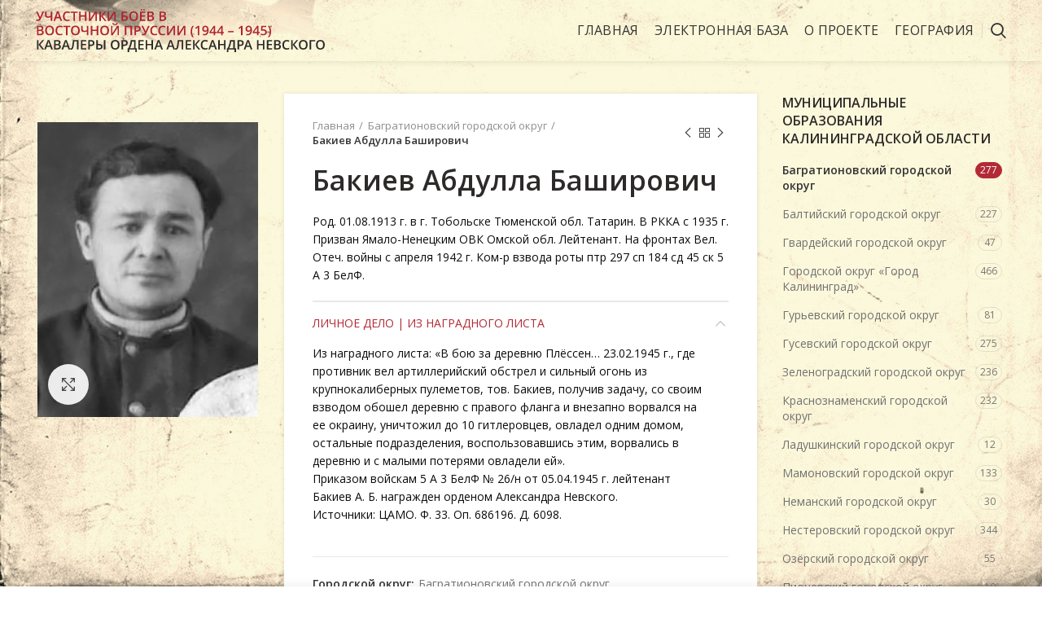

--- FILE ---
content_type: text/html; charset=UTF-8
request_url: https://xn--39-dlclqgfv2b.xn--p1ai/electronic-database/bakiev-abdulla-bashirovich/
body_size: 16051
content:
<!DOCTYPE html>
<html lang="ru-RU"
	prefix="og: https://ogp.me/ns#" >
<head>
	<meta charset="UTF-8">
	<meta name="viewport" content="width=device-width, initial-scale=1.0, maximum-scale=1.0, user-scalable=no">
	<link rel="profile" href="http://gmpg.org/xfn/11">
	<link rel="pingback" href="https://xn--39-dlclqgfv2b.xn--p1ai/xmlrpc.php">

	<title>Бакиев Абдулла Баширович - Невский39.рф - Орден Александра Невского. Электронная база данных</title>

		<!-- All in One SEO 4.1.1.1 -->
		<meta name="description" content="Из наградного листа: «В бою за деревню Плёссен… 23.02.1945 г., где противник вел артиллерийский обстрел и сильный огонь из крупнокалиберных пулеметов, тов. Бакиев, получив задачу, со своим взводом обошел деревню с правого фланга и внезапно ворвался на ее окраину, уничтожил до 10 гитлеровцев, овладел одним домом, остальные подразделения, воспользовавшись этим, ворвались в деревню и с"/>
		<link rel="canonical" href="https://xn--39-dlclqgfv2b.xn--p1ai/electronic-database/bakiev-abdulla-bashirovich/" />
		<meta property="og:site_name" content="Невский39.рф - Орден Александра Невского. Электронная база данных - Участники боёв в Восточной Пруссии – кавалеры ордена Александра Невского (1944 – 1945)" />
		<meta property="og:type" content="article" />
		<meta property="og:title" content="Бакиев Абдулла Баширович - Невский39.рф - Орден Александра Невского. Электронная база данных" />
		<meta property="og:description" content="Из наградного листа: «В бою за деревню Плёссен… 23.02.1945 г., где противник вел артиллерийский обстрел и сильный огонь из крупнокалиберных пулеметов, тов. Бакиев, получив задачу, со своим взводом обошел деревню с правого фланга и внезапно ворвался на ее окраину, уничтожил до 10 гитлеровцев, овладел одним домом, остальные подразделения, воспользовавшись этим, ворвались в деревню и с" />
		<meta property="og:url" content="https://xn--39-dlclqgfv2b.xn--p1ai/electronic-database/bakiev-abdulla-bashirovich/" />
		<meta property="article:published_time" content="2021-02-10T10:42:15Z" />
		<meta property="article:modified_time" content="2021-02-10T10:42:16Z" />
		<meta name="twitter:card" content="summary" />
		<meta name="twitter:domain" content="xn--39-dlclqgfv2b.xn--p1ai" />
		<meta name="twitter:title" content="Бакиев Абдулла Баширович - Невский39.рф - Орден Александра Невского. Электронная база данных" />
		<meta name="twitter:description" content="Из наградного листа: «В бою за деревню Плёссен… 23.02.1945 г., где противник вел артиллерийский обстрел и сильный огонь из крупнокалиберных пулеметов, тов. Бакиев, получив задачу, со своим взводом обошел деревню с правого фланга и внезапно ворвался на ее окраину, уничтожил до 10 гитлеровцев, овладел одним домом, остальные подразделения, воспользовавшись этим, ворвались в деревню и с" />
		<script type="application/ld+json" class="aioseo-schema">
			{"@context":"https:\/\/schema.org","@graph":[{"@type":"WebSite","@id":"https:\/\/xn--39-dlclqgfv2b.xn--p1ai\/#website","url":"https:\/\/xn--39-dlclqgfv2b.xn--p1ai\/","name":"\u041d\u0435\u0432\u0441\u043a\u0438\u043939.\u0440\u0444 - \u041e\u0440\u0434\u0435\u043d \u0410\u043b\u0435\u043a\u0441\u0430\u043d\u0434\u0440\u0430 \u041d\u0435\u0432\u0441\u043a\u043e\u0433\u043e. \u042d\u043b\u0435\u043a\u0442\u0440\u043e\u043d\u043d\u0430\u044f \u0431\u0430\u0437\u0430 \u0434\u0430\u043d\u043d\u044b\u0445","description":"\u0423\u0447\u0430\u0441\u0442\u043d\u0438\u043a\u0438 \u0431\u043e\u0451\u0432 \u0432 \u0412\u043e\u0441\u0442\u043e\u0447\u043d\u043e\u0439 \u041f\u0440\u0443\u0441\u0441\u0438\u0438 \u2013 \u043a\u0430\u0432\u0430\u043b\u0435\u0440\u044b \u043e\u0440\u0434\u0435\u043d\u0430 \u0410\u043b\u0435\u043a\u0441\u0430\u043d\u0434\u0440\u0430 \u041d\u0435\u0432\u0441\u043a\u043e\u0433\u043e (1944 \u2013 1945)","publisher":{"@id":"https:\/\/xn--39-dlclqgfv2b.xn--p1ai\/#organization"}},{"@type":"Organization","@id":"https:\/\/xn--39-dlclqgfv2b.xn--p1ai\/#organization","name":"\u041e\u0440\u0434\u0435\u043d \u0410\u043b\u0435\u043a\u0441\u0430\u043d\u0434\u0440\u0430 \u041d\u0435\u0432\u0441\u043a\u043e\u0433\u043e. \u042d\u043b\u0435\u043a\u0442\u0440\u043e\u043d\u043d\u0430\u044f \u0431\u0430\u0437\u0430 \u0434\u0430\u043d\u043d\u044b\u0445.","url":"https:\/\/xn--39-dlclqgfv2b.xn--p1ai\/"},{"@type":"BreadcrumbList","@id":"https:\/\/xn--39-dlclqgfv2b.xn--p1ai\/electronic-database\/bakiev-abdulla-bashirovich\/#breadcrumblist","itemListElement":[{"@type":"ListItem","@id":"https:\/\/xn--39-dlclqgfv2b.xn--p1ai\/#listItem","position":"1","item":{"@id":"https:\/\/xn--39-dlclqgfv2b.xn--p1ai\/#item","name":"\u0413\u043b\u0430\u0432\u043d\u0430\u044f","description":"\u0423\u0447\u0430\u0441\u0442\u043d\u0438\u043a\u0438 \u0431\u043e\u0451\u0432 \u0432 \u0412\u043e\u0441\u0442\u043e\u0447\u043d\u043e\u0439 \u041f\u0440\u0443\u0441\u0441\u0438\u0438 \u2013 \u043a\u0430\u0432\u0430\u043b\u0435\u0440\u044b \u043e\u0440\u0434\u0435\u043d\u0430 \u0410\u043b\u0435\u043a\u0441\u0430\u043d\u0434\u0440\u0430 \u041d\u0435\u0432\u0441\u043a\u043e\u0433\u043e (1944 \u2013 1945)","url":"https:\/\/xn--39-dlclqgfv2b.xn--p1ai\/"},"nextItem":"https:\/\/xn--39-dlclqgfv2b.xn--p1ai\/electronic-database\/bakiev-abdulla-bashirovich\/#listItem"},{"@type":"ListItem","@id":"https:\/\/xn--39-dlclqgfv2b.xn--p1ai\/electronic-database\/bakiev-abdulla-bashirovich\/#listItem","position":"2","item":{"@id":"https:\/\/xn--39-dlclqgfv2b.xn--p1ai\/electronic-database\/bakiev-abdulla-bashirovich\/#item","name":"\u0411\u0430\u043a\u0438\u0435\u0432 \u0410\u0431\u0434\u0443\u043b\u043b\u0430 \u0411\u0430\u0448\u0438\u0440\u043e\u0432\u0438\u0447","description":"\u0418\u0437 \u043d\u0430\u0433\u0440\u0430\u0434\u043d\u043e\u0433\u043e \u043b\u0438\u0441\u0442\u0430: \u00ab\u0412 \u0431\u043e\u044e \u0437\u0430 \u0434\u0435\u0440\u0435\u0432\u043d\u044e \u041f\u043b\u0451\u0441\u0441\u0435\u043d\u2026 23.02.1945 \u0433., \u0433\u0434\u0435 \u043f\u0440\u043e\u0442\u0438\u0432\u043d\u0438\u043a \u0432\u0435\u043b \u0430\u0440\u0442\u0438\u043b\u043b\u0435\u0440\u0438\u0439\u0441\u043a\u0438\u0439 \u043e\u0431\u0441\u0442\u0440\u0435\u043b \u0438 \u0441\u0438\u043b\u044c\u043d\u044b\u0439 \u043e\u0433\u043e\u043d\u044c \u0438\u0437 \u043a\u0440\u0443\u043f\u043d\u043e\u043a\u0430\u043b\u0438\u0431\u0435\u0440\u043d\u044b\u0445 \u043f\u0443\u043b\u0435\u043c\u0435\u0442\u043e\u0432, \u0442\u043e\u0432. \u0411\u0430\u043a\u0438\u0435\u0432, \u043f\u043e\u043b\u0443\u0447\u0438\u0432 \u0437\u0430\u0434\u0430\u0447\u0443, \u0441\u043e \u0441\u0432\u043e\u0438\u043c \u0432\u0437\u0432\u043e\u0434\u043e\u043c \u043e\u0431\u043e\u0448\u0435\u043b \u0434\u0435\u0440\u0435\u0432\u043d\u044e \u0441 \u043f\u0440\u0430\u0432\u043e\u0433\u043e \u0444\u043b\u0430\u043d\u0433\u0430 \u0438 \u0432\u043d\u0435\u0437\u0430\u043f\u043d\u043e \u0432\u043e\u0440\u0432\u0430\u043b\u0441\u044f \u043d\u0430 \u0435\u0435 \u043e\u043a\u0440\u0430\u0438\u043d\u0443, \u0443\u043d\u0438\u0447\u0442\u043e\u0436\u0438\u043b \u0434\u043e 10 \u0433\u0438\u0442\u043b\u0435\u0440\u043e\u0432\u0446\u0435\u0432, \u043e\u0432\u043b\u0430\u0434\u0435\u043b \u043e\u0434\u043d\u0438\u043c \u0434\u043e\u043c\u043e\u043c, \u043e\u0441\u0442\u0430\u043b\u044c\u043d\u044b\u0435 \u043f\u043e\u0434\u0440\u0430\u0437\u0434\u0435\u043b\u0435\u043d\u0438\u044f, \u0432\u043e\u0441\u043f\u043e\u043b\u044c\u0437\u043e\u0432\u0430\u0432\u0448\u0438\u0441\u044c \u044d\u0442\u0438\u043c, \u0432\u043e\u0440\u0432\u0430\u043b\u0438\u0441\u044c \u0432 \u0434\u0435\u0440\u0435\u0432\u043d\u044e \u0438 \u0441","url":"https:\/\/xn--39-dlclqgfv2b.xn--p1ai\/electronic-database\/bakiev-abdulla-bashirovich\/"},"previousItem":"https:\/\/xn--39-dlclqgfv2b.xn--p1ai\/#listItem"}]},{"@type":"Person","@id":"https:\/\/xn--39-dlclqgfv2b.xn--p1ai\/author\/bulatova-anna\/#author","url":"https:\/\/xn--39-dlclqgfv2b.xn--p1ai\/author\/bulatova-anna\/","name":"\u0411\u0443\u043b\u0430\u0442\u043e\u0432\u0430 \u0410\u043d\u043d\u0430"},{"@type":"ItemPage","@id":"https:\/\/xn--39-dlclqgfv2b.xn--p1ai\/electronic-database\/bakiev-abdulla-bashirovich\/#itempage","url":"https:\/\/xn--39-dlclqgfv2b.xn--p1ai\/electronic-database\/bakiev-abdulla-bashirovich\/","name":"\u0411\u0430\u043a\u0438\u0435\u0432 \u0410\u0431\u0434\u0443\u043b\u043b\u0430 \u0411\u0430\u0448\u0438\u0440\u043e\u0432\u0438\u0447 - \u041d\u0435\u0432\u0441\u043a\u0438\u043939.\u0440\u0444 - \u041e\u0440\u0434\u0435\u043d \u0410\u043b\u0435\u043a\u0441\u0430\u043d\u0434\u0440\u0430 \u041d\u0435\u0432\u0441\u043a\u043e\u0433\u043e. \u042d\u043b\u0435\u043a\u0442\u0440\u043e\u043d\u043d\u0430\u044f \u0431\u0430\u0437\u0430 \u0434\u0430\u043d\u043d\u044b\u0445","description":"\u0418\u0437 \u043d\u0430\u0433\u0440\u0430\u0434\u043d\u043e\u0433\u043e \u043b\u0438\u0441\u0442\u0430: \u00ab\u0412 \u0431\u043e\u044e \u0437\u0430 \u0434\u0435\u0440\u0435\u0432\u043d\u044e \u041f\u043b\u0451\u0441\u0441\u0435\u043d\u2026 23.02.1945 \u0433., \u0433\u0434\u0435 \u043f\u0440\u043e\u0442\u0438\u0432\u043d\u0438\u043a \u0432\u0435\u043b \u0430\u0440\u0442\u0438\u043b\u043b\u0435\u0440\u0438\u0439\u0441\u043a\u0438\u0439 \u043e\u0431\u0441\u0442\u0440\u0435\u043b \u0438 \u0441\u0438\u043b\u044c\u043d\u044b\u0439 \u043e\u0433\u043e\u043d\u044c \u0438\u0437 \u043a\u0440\u0443\u043f\u043d\u043e\u043a\u0430\u043b\u0438\u0431\u0435\u0440\u043d\u044b\u0445 \u043f\u0443\u043b\u0435\u043c\u0435\u0442\u043e\u0432, \u0442\u043e\u0432. \u0411\u0430\u043a\u0438\u0435\u0432, \u043f\u043e\u043b\u0443\u0447\u0438\u0432 \u0437\u0430\u0434\u0430\u0447\u0443, \u0441\u043e \u0441\u0432\u043e\u0438\u043c \u0432\u0437\u0432\u043e\u0434\u043e\u043c \u043e\u0431\u043e\u0448\u0435\u043b \u0434\u0435\u0440\u0435\u0432\u043d\u044e \u0441 \u043f\u0440\u0430\u0432\u043e\u0433\u043e \u0444\u043b\u0430\u043d\u0433\u0430 \u0438 \u0432\u043d\u0435\u0437\u0430\u043f\u043d\u043e \u0432\u043e\u0440\u0432\u0430\u043b\u0441\u044f \u043d\u0430 \u0435\u0435 \u043e\u043a\u0440\u0430\u0438\u043d\u0443, \u0443\u043d\u0438\u0447\u0442\u043e\u0436\u0438\u043b \u0434\u043e 10 \u0433\u0438\u0442\u043b\u0435\u0440\u043e\u0432\u0446\u0435\u0432, \u043e\u0432\u043b\u0430\u0434\u0435\u043b \u043e\u0434\u043d\u0438\u043c \u0434\u043e\u043c\u043e\u043c, \u043e\u0441\u0442\u0430\u043b\u044c\u043d\u044b\u0435 \u043f\u043e\u0434\u0440\u0430\u0437\u0434\u0435\u043b\u0435\u043d\u0438\u044f, \u0432\u043e\u0441\u043f\u043e\u043b\u044c\u0437\u043e\u0432\u0430\u0432\u0448\u0438\u0441\u044c \u044d\u0442\u0438\u043c, \u0432\u043e\u0440\u0432\u0430\u043b\u0438\u0441\u044c \u0432 \u0434\u0435\u0440\u0435\u0432\u043d\u044e \u0438 \u0441","inLanguage":"ru-RU","isPartOf":{"@id":"https:\/\/xn--39-dlclqgfv2b.xn--p1ai\/#website"},"breadcrumb":{"@id":"https:\/\/xn--39-dlclqgfv2b.xn--p1ai\/electronic-database\/bakiev-abdulla-bashirovich\/#breadcrumblist"},"author":"https:\/\/xn--39-dlclqgfv2b.xn--p1ai\/electronic-database\/bakiev-abdulla-bashirovich\/#author","creator":"https:\/\/xn--39-dlclqgfv2b.xn--p1ai\/electronic-database\/bakiev-abdulla-bashirovich\/#author","image":{"@type":"ImageObject","@id":"https:\/\/xn--39-dlclqgfv2b.xn--p1ai\/#mainImage","url":"https:\/\/xn--39-dlclqgfv2b.xn--p1ai\/wp-content\/uploads\/2021\/02\/605-bakiev-abdulla-bashirovich-1.jpg","width":"709","height":"945"},"primaryImageOfPage":{"@id":"https:\/\/xn--39-dlclqgfv2b.xn--p1ai\/electronic-database\/bakiev-abdulla-bashirovich\/#mainImage"},"datePublished":"2021-02-10T10:42:15+02:00","dateModified":"2021-02-10T10:42:16+02:00"}]}
		</script>
		<!-- All in One SEO -->

<link rel='dns-prefetch' href='//fonts.googleapis.com' />
<link rel='dns-prefetch' href='//s.w.org' />
<link rel="alternate" type="application/rss+xml" title="Невский39.рф - Орден Александра Невского. Электронная база данных &raquo; Лента" href="https://xn--39-dlclqgfv2b.xn--p1ai/feed/" />
<link rel="alternate" type="application/rss+xml" title="Невский39.рф - Орден Александра Невского. Электронная база данных &raquo; Лента комментариев" href="https://xn--39-dlclqgfv2b.xn--p1ai/comments/feed/" />
<link rel='stylesheet' id='wp-block-library-css'  href='https://xn--39-dlclqgfv2b.xn--p1ai/wp-includes/css/dist/block-library/style.min.css?ver=5.7.9' type='text/css' media='all' />
<link rel='stylesheet' id='wc-block-vendors-style-css'  href='https://xn--39-dlclqgfv2b.xn--p1ai/wp-content/plugins/woocommerce/packages/woocommerce-blocks/build/vendors-style.css?ver=4.0.0' type='text/css' media='all' />
<link rel='stylesheet' id='wc-block-style-css'  href='https://xn--39-dlclqgfv2b.xn--p1ai/wp-content/plugins/woocommerce/packages/woocommerce-blocks/build/style.css?ver=4.0.0' type='text/css' media='all' />
<style id='woocommerce-inline-inline-css' type='text/css'>
.woocommerce form .form-row .required { visibility: visible; }
</style>
<link rel='stylesheet' id='bvi-style-css'  href='https://xn--39-dlclqgfv2b.xn--p1ai/wp-content/plugins/button-visually-impaired/assets/css/bvi.min.css?ver=2.0' type='text/css' media='all' />
<style id='bvi-style-inline-css' type='text/css'>
a.bvi-link-widget, a.bvi-link-shortcode {color: #ffffff !important; background-color: #c60042 !important;}
</style>
<link rel='stylesheet' id='js_composer_front-css'  href='https://xn--39-dlclqgfv2b.xn--p1ai/wp-content/plugins/js_composer/assets/css/js_composer.min.css?ver=6.4.1' type='text/css' media='all' />
<link rel='stylesheet' id='bootstrap-css'  href='https://xn--39-dlclqgfv2b.xn--p1ai/wp-content/themes/metro39.site/css/bootstrap.min.css?ver=512.2.0' type='text/css' media='all' />
<link rel='stylesheet' id='woodmart-style-css'  href='https://xn--39-dlclqgfv2b.xn--p1ai/wp-content/themes/metro39.site/style.min.css?ver=512.2.0' type='text/css' media='all' />
<link rel='stylesheet' id='xts-style-default_header-css'  href='https://xn--39-dlclqgfv2b.xn--p1ai/wp-content/uploads/2021/02/xts-default_header-1613718742.css?ver=512.2.0' type='text/css' media='all' />
<link rel='stylesheet' id='xts-style-theme_settings_default-css'  href='https://xn--39-dlclqgfv2b.xn--p1ai/wp-content/uploads/2021/09/xts-theme_settings_default-1631260930.css?ver=512.2.0' type='text/css' media='all' />
<link rel='stylesheet' id='xts-google-fonts-css'  href='//fonts.googleapis.com/css?family=Open+Sans%3A300%2C300italic%2C400%2C400italic%2C600%2C600italic%2C700%2C700italic%2C800%2C800italic&#038;ver=512.2.0' type='text/css' media='all' />
<script type='text/javascript' src='https://xn--39-dlclqgfv2b.xn--p1ai/wp-includes/js/jquery/jquery.min.js?ver=3.5.1' id='jquery-core-js'></script>
<script type='text/javascript' src='https://xn--39-dlclqgfv2b.xn--p1ai/wp-includes/js/jquery/jquery-migrate.min.js?ver=3.3.2' id='jquery-migrate-js'></script>
<script type='text/javascript' src='https://xn--39-dlclqgfv2b.xn--p1ai/wp-content/themes/metro39.site/js/device.min.js?ver=512.2.0' id='woodmart-device-js'></script>
<link rel="https://api.w.org/" href="https://xn--39-dlclqgfv2b.xn--p1ai/wp-json/" /><link rel="alternate" type="application/json" href="https://xn--39-dlclqgfv2b.xn--p1ai/wp-json/wp/v2/product/8949" /><link rel="EditURI" type="application/rsd+xml" title="RSD" href="https://xn--39-dlclqgfv2b.xn--p1ai/xmlrpc.php?rsd" />
<link rel="wlwmanifest" type="application/wlwmanifest+xml" href="https://xn--39-dlclqgfv2b.xn--p1ai/wp-includes/wlwmanifest.xml" /> 
<meta name="generator" content="WordPress 5.7.9" />
<meta name="generator" content="WooCommerce 4.9.2" />
<link rel='shortlink' href='https://xn--39-dlclqgfv2b.xn--p1ai/?p=8949' />
<link rel="alternate" type="application/json+oembed" href="https://xn--39-dlclqgfv2b.xn--p1ai/wp-json/oembed/1.0/embed?url=https%3A%2F%2Fxn--39-dlclqgfv2b.xn--p1ai%2Felectronic-database%2Fbakiev-abdulla-bashirovich%2F" />
<link rel="alternate" type="text/xml+oembed" href="https://xn--39-dlclqgfv2b.xn--p1ai/wp-json/oembed/1.0/embed?url=https%3A%2F%2Fxn--39-dlclqgfv2b.xn--p1ai%2Felectronic-database%2Fbakiev-abdulla-bashirovich%2F&#038;format=xml" />
<meta name="theme-color" content="">	<noscript><style>.woocommerce-product-gallery{ opacity: 1 !important; }</style></noscript>
	<meta name="generator" content="Powered by WPBakery Page Builder - drag and drop page builder for WordPress."/>
<link rel="icon" href="https://xn--39-dlclqgfv2b.xn--p1ai/wp-content/uploads/2021/01/emblem-e1611836883898-100x100.png" sizes="32x32" />
<link rel="icon" href="https://xn--39-dlclqgfv2b.xn--p1ai/wp-content/uploads/2021/01/emblem-e1611836883898.png" sizes="192x192" />
<link rel="apple-touch-icon" href="https://xn--39-dlclqgfv2b.xn--p1ai/wp-content/uploads/2021/01/emblem-e1611836883898.png" />
<meta name="msapplication-TileImage" content="https://xn--39-dlclqgfv2b.xn--p1ai/wp-content/uploads/2021/01/emblem-e1611836883898.png" />
<style>		
		
		</style><noscript><style> .wpb_animate_when_almost_visible { opacity: 1; }</style></noscript></head>

<body class="product-template-default single single-product postid-8949 theme-metro39.site woocommerce woocommerce-page woocommerce-no-js wrapper-full-width form-style-square form-border-width-2 woodmart-product-design-default woodmart-product-sticky-on catalog-mode-on categories-accordion-on woodmart-archive-shop offcanvas-sidebar-mobile offcanvas-sidebar-tablet notifications-sticky sticky-toolbar-on btns-default-flat btns-default-dark btns-default-hover-dark btns-shop-flat btns-shop-light btns-shop-hover-light btns-accent-flat btns-accent- btns-accent-hover-light wpb-js-composer js-comp-ver-6.4.1 vc_responsive">
		
	<div class="website-wrapper">

		
			<!-- HEADER -->
			<header class="whb-header whb-sticky-shadow whb-scroll-stick whb-sticky-real whb-custom-header">

				<div class="whb-main-header">
	
<div class="whb-row whb-general-header whb-sticky-row whb-with-bg whb-without-border whb-color-dark whb-flex-flex-middle whb-with-shadow">
	<div class="container">
		<div class="whb-flex-row whb-general-header-inner">
			<div class="whb-column whb-col-left whb-visible-lg">
	<div class="site-logo">
	<div class="woodmart-logo-wrap switch-logo-enable">
		<a href="https://xn--39-dlclqgfv2b.xn--p1ai/" class="woodmart-logo woodmart-main-logo" rel="home">
			<img src="https://xn--39-dlclqgfv2b.xn--p1ai/wp-content/uploads/2021/01/logo-1.svg" alt="Невский39.рф - Орден Александра Невского. Электронная база данных" style="max-width: 355px;" />		</a>
								<a href="https://xn--39-dlclqgfv2b.xn--p1ai/" class="woodmart-logo woodmart-sticky-logo" rel="home">
				<img src="https://xn--39-dlclqgfv2b.xn--p1ai/wp-content/uploads/2021/01/logo-1.svg" alt="Невский39.рф - Орден Александра Невского. Электронная база данных" style="max-width: 245px;" />			</a>
			</div>
</div>
</div>
<div class="whb-column whb-col-center whb-visible-lg whb-empty-column">
	</div>
<div class="whb-column whb-col-right whb-visible-lg">
	<div class="whb-navigation whb-primary-menu main-nav site-navigation woodmart-navigation menu-left navigation-style-underline" role="navigation">
	<div class="menu-menu-container"><ul id="menu-menu" class="menu"><li id="menu-item-7138" class="menu-item menu-item-type-post_type menu-item-object-page menu-item-home menu-item-7138 item-level-0 menu-item-design-default menu-simple-dropdown item-event-hover"><a href="https://xn--39-dlclqgfv2b.xn--p1ai/" class="woodmart-nav-link"><span class="nav-link-text">Главная</span></a></li>
<li id="menu-item-7225" class="menu-item menu-item-type-post_type menu-item-object-page current_page_parent menu-item-7225 item-level-0 menu-item-design-default menu-simple-dropdown item-event-hover"><a href="https://xn--39-dlclqgfv2b.xn--p1ai/elektronnaya-baza/" class="woodmart-nav-link"><span class="nav-link-text">Электронная база</span></a></li>
<li id="menu-item-7614" class="menu-item menu-item-type-post_type menu-item-object-page menu-item-7614 item-level-0 menu-item-design-default menu-simple-dropdown item-event-hover"><a href="https://xn--39-dlclqgfv2b.xn--p1ai/o-proekte/" class="woodmart-nav-link"><span class="nav-link-text">О проекте</span></a></li>
<li id="menu-item-7180" class="menu-item menu-item-type-post_type menu-item-object-page menu-item-7180 item-level-0 menu-item-design-default menu-simple-dropdown item-event-hover"><a href="https://xn--39-dlclqgfv2b.xn--p1ai/geografiya/" class="woodmart-nav-link"><span class="nav-link-text">География</span></a></li>
</ul></div></div><!--END MAIN-NAV-->
<div class="whb-divider-element whb-divider-default "></div><div class="whb-search search-button wd-tools-element" title="Подобрать">
	<a href="#">
		<span class="search-button-icon wd-tools-icon">
					</span>
	</a>
	</div>
</div>
<div class="whb-column whb-mobile-left whb-hidden-lg">
	<div class="woodmart-burger-icon wd-tools-element mobile-nav-icon whb-mobile-nav-icon wd-style-text">
	<a href="#">
					<span class="woodmart-burger wd-tools-icon"></span>
				<span class="woodmart-burger-label wd-tools-text">Меню</span>
	</a>
</div><!--END MOBILE-NAV-ICON--></div>
<div class="whb-column whb-mobile-center whb-hidden-lg">
	<div class="site-logo">
	<div class="woodmart-logo-wrap switch-logo-enable">
		<a href="https://xn--39-dlclqgfv2b.xn--p1ai/" class="woodmart-logo woodmart-main-logo" rel="home">
			<img src="https://xn--39-dlclqgfv2b.xn--p1ai/wp-content/uploads/2021/01/logo-1.svg" alt="Невский39.рф - Орден Александра Невского. Электронная база данных" style="max-width: 270px;" />		</a>
								<a href="https://xn--39-dlclqgfv2b.xn--p1ai/" class="woodmart-logo woodmart-sticky-logo" rel="home">
				<img src="https://xn--39-dlclqgfv2b.xn--p1ai/wp-content/uploads/2021/01/logo-1.svg" alt="Невский39.рф - Орден Александра Невского. Электронная база данных" style="max-width: 190px;" />			</a>
			</div>
</div>
</div>
<div class="whb-column whb-mobile-right whb-hidden-lg">
	
<div class="whb-search search-button wd-tools-element mobile-search-icon">
	<a href="#">
		<span class="search-button-icon wd-tools-icon">
					</span>
	</a>
</div>
</div>
		</div>
	</div>
</div>
</div>

			</header><!--END MAIN HEADER-->
			
								<div class="main-page-wrapper">
		
						
			
		<!-- MAIN CONTENT AREA -->
				<div class="container-fluid">
			<div class="row content-layout-wrapper align-items-start">
		
		
	<div class="site-content shop-content-area col-12 breadcrumbs-location-summary content-with-products" role="main">
	
		

<div class="container">
	</div>


<div id="product-8949" class="single-product-page single-product-content product-design-default tabs-location-summary tabs-type-accordion meta-location-add_to_cart reviews-location-tabs product-summary-shadow product-sticky-on product-no-bg product type-product post-8949 status-publish first instock product_cat-bagrationovskij-gorodskoj-okrug product_tag-vostochnaya-prussiya product_tag-kavalery-ordena-aleksandra-nevskogo product_tag-plyossen product_tag-uchastniki-boyov-v-vostochnoj-prussii has-post-thumbnail shipping-taxable product-type-simple">

	<div class="container">

		<div class="woocommerce-notices-wrapper"></div>
		<div class="row product-image-summary-wrap">
			<div class="product-image-summary col-lg-9 col-12 col-md-9">
				<div class="row product-image-summary-inner">
					<div class="col-lg-4 col-12 col-md-6 product-images" >
						<div class="product-images-inner">
							<div class="woocommerce-product-gallery woocommerce-product-gallery--with-images woocommerce-product-gallery--with-images woocommerce-product-gallery--columns-4 images images row align-items-start thumbs-position-without image-action-none" style="opacity: 0; transition: opacity .25s ease-in-out;">
	<div class="col-12">

		<figure class="woocommerce-product-gallery__wrapper owl-items-lg-1 owl-items-md-1 owl-items-sm-1 owl-items-xs-1 owl-carousel">
			<div class="product-image-wrap"><figure data-thumb="https://xn--39-dlclqgfv2b.xn--p1ai/wp-content/uploads/2021/02/605-bakiev-abdulla-bashirovich-1.jpg" class="woocommerce-product-gallery__image"><a data-elementor-open-lightbox="no" href="https://xn--39-dlclqgfv2b.xn--p1ai/wp-content/uploads/2021/02/605-bakiev-abdulla-bashirovich-1.jpg"><img width="709" height="945" src="https://xn--39-dlclqgfv2b.xn--p1ai/wp-content/uploads/2021/02/605-bakiev-abdulla-bashirovich-1.jpg" class="wp-post-image wp-post-image" alt="" loading="lazy" title="605-bakiev-abdulla-bashirovich" data-caption="" data-src="https://xn--39-dlclqgfv2b.xn--p1ai/wp-content/uploads/2021/02/605-bakiev-abdulla-bashirovich-1.jpg" data-large_image="https://xn--39-dlclqgfv2b.xn--p1ai/wp-content/uploads/2021/02/605-bakiev-abdulla-bashirovich-1.jpg" data-large_image_width="709" data-large_image_height="945" srcset="https://xn--39-dlclqgfv2b.xn--p1ai/wp-content/uploads/2021/02/605-bakiev-abdulla-bashirovich-1.jpg 709w, https://xn--39-dlclqgfv2b.xn--p1ai/wp-content/uploads/2021/02/605-bakiev-abdulla-bashirovich-1-225x300.jpg 225w" sizes="(max-width: 709px) 100vw, 709px" /></a></figure></div>		</figure>
					<div class="product-additional-galleries">
					<div class="woodmart-show-product-gallery-wrap  wd-gallery-btn"><a href="#" class="woodmart-show-product-gallery"><span>Нажмите, чтобы увеличить</span></a></div>
					</div>
			</div>

	</div>
						</div>
					</div>
										<div class="col-lg-8 col-12 col-md-6 summary entry-summary">
						<div class="summary-inner">
															<div class="single-breadcrumbs-wrapper">
									<div class="single-breadcrumbs">
																					<nav class="woocommerce-breadcrumb"><a href="https://xn--39-dlclqgfv2b.xn--p1ai" class="breadcrumb-link ">Главная</a><a href="https://xn--39-dlclqgfv2b.xn--p1ai/combat-areas/bagrationovskij-gorodskoj-okrug/" class="breadcrumb-link breadcrumb-link-last">Багратионовский городской округ</a><span class="breadcrumb-last"> Бакиев Абдулла Баширович</span></nav>										
																								<div class="woodmart-products-nav">
								<div class="product-btn product-prev">
					<a href="https://xn--39-dlclqgfv2b.xn--p1ai/electronic-database/leonov-vasilij-evseevich/">Предыдущая карточка<span class="product-btn-icon"></span></a>
					<div class="wrapper-short">
						<div class="product-short">
							<div class="product-short-image">
								<a href="https://xn--39-dlclqgfv2b.xn--p1ai/electronic-database/leonov-vasilij-evseevich/" class="product-thumb">
									<img width="709" height="945" src="https://xn--39-dlclqgfv2b.xn--p1ai/wp-content/uploads/2021/02/695-leonov-vasilij-evseevich.jpg" class="attachment-woocommerce_thumbnail size-woocommerce_thumbnail" alt="" loading="lazy" srcset="https://xn--39-dlclqgfv2b.xn--p1ai/wp-content/uploads/2021/02/695-leonov-vasilij-evseevich.jpg 709w, https://xn--39-dlclqgfv2b.xn--p1ai/wp-content/uploads/2021/02/695-leonov-vasilij-evseevich-225x300.jpg 225w" sizes="(max-width: 709px) 100vw, 709px" />								</a>
							</div>
							<div class="product-short-description">
								<a href="https://xn--39-dlclqgfv2b.xn--p1ai/electronic-database/leonov-vasilij-evseevich/" class="product-title">
									Леонов  Василий Евсеевич								</a>
								<span class="price">
																	</span>
							</div>
						</div>
					</div>
				</div>
				
				<a href="https://xn--39-dlclqgfv2b.xn--p1ai/elektronnaya-baza/" class="woodmart-back-btn">
					<span>
						Вернуться					</span>
				</a>

								<div class="product-btn product-next">
					<a href="https://xn--39-dlclqgfv2b.xn--p1ai/electronic-database/fedorenkov-aleksandr-ivanovich/">Next product<span class="product-btn-icon"></span></a>
					<div class="wrapper-short">
						<div class="product-short">
							<div class="product-short-image">
								<a href="https://xn--39-dlclqgfv2b.xn--p1ai/electronic-database/fedorenkov-aleksandr-ivanovich/" class="product-thumb">
									<img width="354" height="472" src="https://xn--39-dlclqgfv2b.xn--p1ai/wp-content/uploads/2021/02/161fedorenkov-a-i-foto.jpg" class="attachment-woocommerce_thumbnail size-woocommerce_thumbnail" alt="" loading="lazy" srcset="https://xn--39-dlclqgfv2b.xn--p1ai/wp-content/uploads/2021/02/161fedorenkov-a-i-foto.jpg 354w, https://xn--39-dlclqgfv2b.xn--p1ai/wp-content/uploads/2021/02/161fedorenkov-a-i-foto-225x300.jpg 225w" sizes="(max-width: 354px) 100vw, 354px" />								</a>
							</div>
							<div class="product-short-description">
								<a href="https://xn--39-dlclqgfv2b.xn--p1ai/electronic-database/fedorenkov-aleksandr-ivanovich/" class="product-title">
									Федоренков Александр Иванович								</a>
								<span class="price">
																	</span>
							</div>
						</div>
					</div>
				</div>
							</div>
																					</div>
								</div>
							
							
<h1 itemprop="name" class="product_title entry-title">Бакиев Абдулла Баширович</h1><p class="price"></p>
<div class="woocommerce-product-details__short-description">
	<p>Род. 01.08.1913 г. в г. Тобольске Тюменской обл. Татарин. В РККА с 1935 г. Призван Ямало-Ненецким ОВК Омской обл. Лейтенант. На фронтах Вел. Отеч. войны с апреля 1942 г. Ком-р взвода роты птр 297 сп 184 сд 45 ск 5 А 3 БелФ.</p>
</div>

	<div class="woocommerce-tabs wc-tabs-wrapper tabs-layout-accordion">
		<ul class="tabs wc-tabs">
							<li class="description_tab active">
					<a href="#tab-description">Личное дело | Из наградного листа</a>
				</li>
									</ul>
					<div class="woodmart-tab-wrapper">
				<a href="#tab-description" class="woodmart-accordion-title tab-title-description active">Личное дело | Из наградного листа</a>
				<div class="woocommerce-Tabs-panel woocommerce-Tabs-panel--description panel entry-content wc-tab" id="tab-description">
					<div class="wc-tab-inner 
					woodmart-scroll					">
						<div class="woodmart-scroll-content">
							

<p>Из наградного листа: «В бою за деревню Плёссен… 23.02.1945 г., где противник вел артиллерийский обстрел и сильный огонь из крупнокалиберных пулеметов, тов. Бакиев, получив задачу, со своим взводом обошел деревню с правого фланга и внезапно ворвался на ее окраину, уничтожил до 10 гитлеровцев, овладел одним домом, остальные подразделения, воспользовавшись этим, ворвались в деревню и с малыми потерями овладели ей».<br />
Приказом войскам 5 А 3 БелФ № 26/н от 05.04.1945 г. лейтенант Бакиев А. Б. награжден орденом Александра Невского.<br />
Источники: ЦАМО. Ф. 33. Оп. 686196. Д. 6098.  </p>
						</div>
					</div>
				</div>
			</div>
								</div>

<div class="product_meta">

	
	
	<span class="posted_in">Городской округ: <a href="https://xn--39-dlclqgfv2b.xn--p1ai/combat-areas/bagrationovskij-gorodskoj-okrug/" rel="tag">Багратионовский городской округ</a></span>
	<span class="tagged_as">Метки: <a href="https://xn--39-dlclqgfv2b.xn--p1ai/card-label-database/vostochnaya-prussiya/" rel="tag">Восточная Пруссия</a><span class="meta-sep">,</span> <a href="https://xn--39-dlclqgfv2b.xn--p1ai/card-label-database/kavalery-ordena-aleksandra-nevskogo/" rel="tag">Кавалеры ордена Александра Невского</a><span class="meta-sep">,</span> <a href="https://xn--39-dlclqgfv2b.xn--p1ai/card-label-database/plyossen/" rel="tag">Плёссен</a><span class="meta-sep">,</span> <a href="https://xn--39-dlclqgfv2b.xn--p1ai/card-label-database/uchastniki-boyov-v-vostochnoj-prussii/" rel="tag">Участники боёв в Восточной Пруссии</a></span>
	
</div>
							<div class="product-share">
					<span class="share-title">Поделиться</span>
					
			<div class="woodmart-social-icons text-center icons-design-default icons-size-small color-scheme-dark social-share social-form-circle">
									<a rel="nofollow" href="https://www.facebook.com/sharer/sharer.php?u=https://xn--39-dlclqgfv2b.xn--p1ai/electronic-database/bakiev-abdulla-bashirovich/" target="_blank" class=" woodmart-social-icon social-facebook">
						<i></i>
						<span class="woodmart-social-icon-name">Facebook</span>
					</a>
				
									<a rel="nofollow" href="https://twitter.com/share?url=https://xn--39-dlclqgfv2b.xn--p1ai/electronic-database/bakiev-abdulla-bashirovich/" target="_blank" class=" woodmart-social-icon social-twitter">
						<i></i>
						<span class="woodmart-social-icon-name">Twitter</span>
					</a>
				
				
				
				
				
				
				
				
				
				
				
				
				
				
									<a rel="nofollow" href="https://connect.ok.ru/offer?url=https://xn--39-dlclqgfv2b.xn--p1ai/electronic-database/bakiev-abdulla-bashirovich/" target="_blank" class=" woodmart-social-icon social-ok">
						<i></i>
						<span class="woodmart-social-icon-name">Odnoklassniki</span>
					</a>
				
									<a rel="nofollow" href="https://api.whatsapp.com/send?text=https%3A%2F%2Fxn--39-dlclqgfv2b.xn--p1ai%2Felectronic-database%2Fbakiev-abdulla-bashirovich%2F" target="_blank" class="whatsapp-desktop  woodmart-social-icon social-whatsapp">
						<i></i>
						<span class="woodmart-social-icon-name">WhatsApp</span>
					</a>
					
					<a rel="nofollow" href="whatsapp://send?text=https%3A%2F%2Fxn--39-dlclqgfv2b.xn--p1ai%2Felectronic-database%2Fbakiev-abdulla-bashirovich%2F" target="_blank" class="whatsapp-mobile  woodmart-social-icon social-whatsapp">
						<i></i>
						<span class="woodmart-social-icon-name">WhatsApp</span>
					</a>
				
									<a rel="nofollow" href="https://vk.com/share.php?url=https://xn--39-dlclqgfv2b.xn--p1ai/electronic-database/bakiev-abdulla-bashirovich/&image=https://xn--39-dlclqgfv2b.xn--p1ai/wp-content/uploads/2021/02/605-bakiev-abdulla-bashirovich-1.jpg&title=Бакиев Абдулла Баширович" target="_blank" class=" woodmart-social-icon social-vk">
						<i></i>
						<span class="woodmart-social-icon-name">VK</span>
					</a>
								
								
				
									<a rel="nofollow" href="https://telegram.me/share/url?url=https://xn--39-dlclqgfv2b.xn--p1ai/electronic-database/bakiev-abdulla-bashirovich/" target="_blank" class=" woodmart-social-icon social-tg">
						<i></i>
						<span class="woodmart-social-icon-name">Telegram</span>
					</a>
								
				
			</div>

						</div>
											</div>
					</div>
				</div><!-- .summary -->
			</div>

			<aside class="sidebar-container col-lg-3 col-md-3 col-12 order-last sidebar-right single-product-sidebar area-sidebar-product-single" role="complementary">
	<div class="widget-heading">
		<a href="#" class="close-side-widget wd-cross-button wd-with-text-left">закрыть</a>
	</div>
	<div class="sidebar-inner woodmart-sidebar-scroll">
		<div class="widget-area woodmart-sidebar-content">
						<div id="woocommerce_product_categories-2" class="woodmart-widget widget sidebar-widget woocommerce widget_product_categories"><h5 class="widget-title">Муниципальные образования Калининградской области</h5><ul class="product-categories"><li class="cat-item cat-item-92 current-cat"><a href="https://xn--39-dlclqgfv2b.xn--p1ai/combat-areas/bagrationovskij-gorodskoj-okrug/">Багратионовский городской округ</a> <span class="count">277</span></li>
<li class="cat-item cat-item-93"><a href="https://xn--39-dlclqgfv2b.xn--p1ai/combat-areas/baltijskij-gorodskoj-okrug/">Балтийский городской округ</a> <span class="count">227</span></li>
<li class="cat-item cat-item-94"><a href="https://xn--39-dlclqgfv2b.xn--p1ai/combat-areas/gvardejskij-gorodskoj-okrug/">Гвардейский городской округ</a> <span class="count">47</span></li>
<li class="cat-item cat-item-79"><a href="https://xn--39-dlclqgfv2b.xn--p1ai/combat-areas/gorodskoj-okrug-gorod-kaliningrad/">Городской округ «Город Калининград»</a> <span class="count">466</span></li>
<li class="cat-item cat-item-95"><a href="https://xn--39-dlclqgfv2b.xn--p1ai/combat-areas/gurevskij-gorodskoj-okrug/">Гурьевский городской округ</a> <span class="count">81</span></li>
<li class="cat-item cat-item-96"><a href="https://xn--39-dlclqgfv2b.xn--p1ai/combat-areas/gusevskij-gorodskoj-okrug/">Гусевский городской округ</a> <span class="count">275</span></li>
<li class="cat-item cat-item-97"><a href="https://xn--39-dlclqgfv2b.xn--p1ai/combat-areas/zelenogradskij-gorodskoj-okrug/">Зеленоградский городской округ</a> <span class="count">236</span></li>
<li class="cat-item cat-item-98"><a href="https://xn--39-dlclqgfv2b.xn--p1ai/combat-areas/krasnoznamenskij-gorodskoj-okrug/">Краснознаменский городской округ</a> <span class="count">232</span></li>
<li class="cat-item cat-item-99"><a href="https://xn--39-dlclqgfv2b.xn--p1ai/combat-areas/ladushkinskij-gorodskoj-okrug/">Ладушкинский городской округ</a> <span class="count">12</span></li>
<li class="cat-item cat-item-100"><a href="https://xn--39-dlclqgfv2b.xn--p1ai/combat-areas/mamonovskij-gorodskoj-okrug/">Мамоновский городской округ</a> <span class="count">133</span></li>
<li class="cat-item cat-item-101"><a href="https://xn--39-dlclqgfv2b.xn--p1ai/combat-areas/nemanskij-gorodskoj-okrug/">Неманский городской округ</a> <span class="count">30</span></li>
<li class="cat-item cat-item-102"><a href="https://xn--39-dlclqgfv2b.xn--p1ai/combat-areas/nesterovskij-gorodskoj-okrug/">Нестеровский городской округ</a> <span class="count">344</span></li>
<li class="cat-item cat-item-103"><a href="https://xn--39-dlclqgfv2b.xn--p1ai/combat-areas/ozyorskij-gorodskoj-okrug/">Озёрский городской округ</a> <span class="count">55</span></li>
<li class="cat-item cat-item-104"><a href="https://xn--39-dlclqgfv2b.xn--p1ai/combat-areas/pionerskij-gorodskoj-okrug/">Пионерский городской округ</a> <span class="count">10</span></li>
<li class="cat-item cat-item-105"><a href="https://xn--39-dlclqgfv2b.xn--p1ai/combat-areas/polesskij-gorodskoj-okrug/">Полесский городской округ</a> <span class="count">62</span></li>
<li class="cat-item cat-item-106"><a href="https://xn--39-dlclqgfv2b.xn--p1ai/combat-areas/pravdinskij-gorodskoj-okrug/">Правдинский городской округ</a> <span class="count">61</span></li>
<li class="cat-item cat-item-107"><a href="https://xn--39-dlclqgfv2b.xn--p1ai/combat-areas/svetlovskij-gorodskoj-okrug/">Светловский городской округ</a> <span class="count">42</span></li>
<li class="cat-item cat-item-108"><a href="https://xn--39-dlclqgfv2b.xn--p1ai/combat-areas/svetlogorskij-gorodskoj-okrug/">Светлогорский городской округ</a> <span class="count">29</span></li>
<li class="cat-item cat-item-109"><a href="https://xn--39-dlclqgfv2b.xn--p1ai/combat-areas/slavskij-gorodskoj-okrug/">Славский городской округ</a> <span class="count">17</span></li>
<li class="cat-item cat-item-110"><a href="https://xn--39-dlclqgfv2b.xn--p1ai/combat-areas/sovetskij-gorodskoj-okrug/">Советский городской округ</a> <span class="count">58</span></li>
<li class="cat-item cat-item-111"><a href="https://xn--39-dlclqgfv2b.xn--p1ai/combat-areas/chernyahovskij-gorodskoj-okrug/">Черняховский городской округ</a> <span class="count">141</span></li>
<li class="cat-item cat-item-112"><a href="https://xn--39-dlclqgfv2b.xn--p1ai/combat-areas/yantarnyj-gorodskoj-okrug/">Янтарный городской округ</a> <span class="count">12</span></li>
</ul></div>					</div><!-- .widget-area -->
	</div><!-- .sidebar-inner -->
</aside><!-- .sidebar-container -->

		</div>
		
		
	</div>

	
	
	<div class="container related-and-upsells">
	<div class="related-products">
		
				<h3 class="title slider-title">Похожие карточки</h3>
				
					<div id="carousel-222"
				 class="woodmart-carousel-container  slider-type-product woodmart-carousel-spacing-20 products-bordered-grid" data-owl-carousel data-desktop="5" data-tablet_landscape="4" data-tablet="3" data-mobile="2">
								<div class="owl-carousel owl-items-lg-5 owl-items-md-4 owl-items-sm-3 owl-items-xs-2">
					
							<div class="slide-product owl-carousel-item">
			
											<div class="product-grid-item product woodmart-hover-standard type-product post-8122 status-publish last instock product_cat-bagrationovskij-gorodskoj-okrug has-post-thumbnail shipping-taxable product-type-simple" data-loop="1" data-id="8122">

	
<div class="product-element-top">
	<a href="https://xn--39-dlclqgfv2b.xn--p1ai/electronic-database/krepostnoj-vladimir-ivanovich/" class="product-image-link">
		<img width="709" height="945" src="https://xn--39-dlclqgfv2b.xn--p1ai/wp-content/uploads/2021/02/397-krepostnoj-vladimir-ivanovich.jpg" class="attachment-woocommerce_thumbnail size-woocommerce_thumbnail" alt="" loading="lazy" srcset="https://xn--39-dlclqgfv2b.xn--p1ai/wp-content/uploads/2021/02/397-krepostnoj-vladimir-ivanovich.jpg 709w, https://xn--39-dlclqgfv2b.xn--p1ai/wp-content/uploads/2021/02/397-krepostnoj-vladimir-ivanovich-225x300.jpg 225w" sizes="(max-width: 709px) 100vw, 709px" />	</a>
		<div class="woodmart-buttons wd-pos-r-t">
							<div class="quick-view wd-action-btn wd-quick-view-btn wd-style-icon">
				<a 
					href="https://xn--39-dlclqgfv2b.xn--p1ai/electronic-database/krepostnoj-vladimir-ivanovich/" 
					class="open-quick-view quick-view-button"
					data-id="8122">Посмотреть</a>
			</div>
					</div>

				<div class="quick-shop-wrapper">
				<div class="quick-shop-close wd-cross-button wd-size-s wd-with-text-left"><span>Закрыть</span></div>
				<div class="quick-shop-form">
				</div>
			</div>
		</div>


<h3 class="product-title"><a href="https://xn--39-dlclqgfv2b.xn--p1ai/electronic-database/krepostnoj-vladimir-ivanovich/">Крепостной Владимир Иванович</a></h3>
            <div class="woodmart-product-cats">
                <a href="https://xn--39-dlclqgfv2b.xn--p1ai/combat-areas/bagrationovskij-gorodskoj-okrug/" rel="tag">Багратионовский городской округ</a>            </div>
		

<div class="woodmart-add-btn wd-add-btn-replace">
		
	</div>



</div>	
					
		</div>
				<div class="slide-product owl-carousel-item">
			
											<div class="product-grid-item product woodmart-hover-standard type-product post-8133 status-publish first instock product_cat-bagrationovskij-gorodskoj-okrug product_tag-batareya shipping-taxable product-type-simple" data-loop="2" data-id="8133">

	
<div class="product-element-top">
	<a href="https://xn--39-dlclqgfv2b.xn--p1ai/electronic-database/voronkov-grigorij-vladimirovich/" class="product-image-link">
		<img src="/wp-content/uploads/2021/02/demo-e1612886781916.jpg" width="800" height="1067" class="woocommerce-placeholder wp-post-image" alt="Заполнитель"/>	</a>
		<div class="woodmart-buttons wd-pos-r-t">
							<div class="quick-view wd-action-btn wd-quick-view-btn wd-style-icon">
				<a 
					href="https://xn--39-dlclqgfv2b.xn--p1ai/electronic-database/voronkov-grigorij-vladimirovich/" 
					class="open-quick-view quick-view-button"
					data-id="8133">Посмотреть</a>
			</div>
					</div>

				<div class="quick-shop-wrapper">
				<div class="quick-shop-close wd-cross-button wd-size-s wd-with-text-left"><span>Закрыть</span></div>
				<div class="quick-shop-form">
				</div>
			</div>
		</div>


<h3 class="product-title"><a href="https://xn--39-dlclqgfv2b.xn--p1ai/electronic-database/voronkov-grigorij-vladimirovich/">Воронков Григорий Владимирович</a></h3>
            <div class="woodmart-product-cats">
                <a href="https://xn--39-dlclqgfv2b.xn--p1ai/combat-areas/bagrationovskij-gorodskoj-okrug/" rel="tag">Багратионовский городской округ</a>            </div>
		

<div class="woodmart-add-btn wd-add-btn-replace">
		
	</div>



</div>	
					
		</div>
				<div class="slide-product owl-carousel-item">
			
											<div class="product-grid-item product woodmart-hover-standard type-product post-8150 status-publish last instock product_cat-bagrationovskij-gorodskoj-okrug product_tag-aviacziya product_tag-il-2 product_tag-kavalery-ordena-aleksandra-nevskogo has-post-thumbnail shipping-taxable product-type-simple" data-loop="3" data-id="8150">

	
<div class="product-element-top">
	<a href="https://xn--39-dlclqgfv2b.xn--p1ai/electronic-database/bochko-daniil-nikiforovich/" class="product-image-link">
		<img width="709" height="945" src="https://xn--39-dlclqgfv2b.xn--p1ai/wp-content/uploads/2021/02/264-bochko-df-00000078-photo-1.jpg" class="attachment-woocommerce_thumbnail size-woocommerce_thumbnail" alt="" loading="lazy" srcset="https://xn--39-dlclqgfv2b.xn--p1ai/wp-content/uploads/2021/02/264-bochko-df-00000078-photo-1.jpg 709w, https://xn--39-dlclqgfv2b.xn--p1ai/wp-content/uploads/2021/02/264-bochko-df-00000078-photo-1-225x300.jpg 225w" sizes="(max-width: 709px) 100vw, 709px" />	</a>
		<div class="woodmart-buttons wd-pos-r-t">
							<div class="quick-view wd-action-btn wd-quick-view-btn wd-style-icon">
				<a 
					href="https://xn--39-dlclqgfv2b.xn--p1ai/electronic-database/bochko-daniil-nikiforovich/" 
					class="open-quick-view quick-view-button"
					data-id="8150">Посмотреть</a>
			</div>
					</div>

				<div class="quick-shop-wrapper">
				<div class="quick-shop-close wd-cross-button wd-size-s wd-with-text-left"><span>Закрыть</span></div>
				<div class="quick-shop-form">
				</div>
			</div>
		</div>


<h3 class="product-title"><a href="https://xn--39-dlclqgfv2b.xn--p1ai/electronic-database/bochko-daniil-nikiforovich/">Бочко Даниил Никифорович</a></h3>
            <div class="woodmart-product-cats">
                <a href="https://xn--39-dlclqgfv2b.xn--p1ai/combat-areas/bagrationovskij-gorodskoj-okrug/" rel="tag">Багратионовский городской округ</a>            </div>
		

<div class="woodmart-add-btn wd-add-btn-replace">
		
	</div>



</div>	
					
		</div>
				<div class="slide-product owl-carousel-item">
			
											<div class="product-grid-item product woodmart-hover-standard type-product post-8166 status-publish first instock product_cat-bagrationovskij-gorodskoj-okrug product_cat-zelenogradskij-gorodskoj-okrug product_tag-vylety product_tag-lyotchik has-post-thumbnail shipping-taxable product-type-simple" data-loop="4" data-id="8166">

	
<div class="product-element-top">
	<a href="https://xn--39-dlclqgfv2b.xn--p1ai/electronic-database/sannikov-agafon-kuzmich/" class="product-image-link">
		<img width="709" height="945" src="https://xn--39-dlclqgfv2b.xn--p1ai/wp-content/uploads/2021/02/318-sannikov-agafon-kuzmich.jpg" class="attachment-woocommerce_thumbnail size-woocommerce_thumbnail" alt="" loading="lazy" srcset="https://xn--39-dlclqgfv2b.xn--p1ai/wp-content/uploads/2021/02/318-sannikov-agafon-kuzmich.jpg 709w, https://xn--39-dlclqgfv2b.xn--p1ai/wp-content/uploads/2021/02/318-sannikov-agafon-kuzmich-225x300.jpg 225w" sizes="(max-width: 709px) 100vw, 709px" />	</a>
		<div class="woodmart-buttons wd-pos-r-t">
							<div class="quick-view wd-action-btn wd-quick-view-btn wd-style-icon">
				<a 
					href="https://xn--39-dlclqgfv2b.xn--p1ai/electronic-database/sannikov-agafon-kuzmich/" 
					class="open-quick-view quick-view-button"
					data-id="8166">Посмотреть</a>
			</div>
					</div>

				<div class="quick-shop-wrapper">
				<div class="quick-shop-close wd-cross-button wd-size-s wd-with-text-left"><span>Закрыть</span></div>
				<div class="quick-shop-form">
				</div>
			</div>
		</div>


<h3 class="product-title"><a href="https://xn--39-dlclqgfv2b.xn--p1ai/electronic-database/sannikov-agafon-kuzmich/">Санников Агафон Кузьмич</a></h3>
            <div class="woodmart-product-cats">
                <a href="https://xn--39-dlclqgfv2b.xn--p1ai/combat-areas/bagrationovskij-gorodskoj-okrug/" rel="tag">Багратионовский городской округ</a>, <a href="https://xn--39-dlclqgfv2b.xn--p1ai/combat-areas/zelenogradskij-gorodskoj-okrug/" rel="tag">Зеленоградский городской округ</a>            </div>
		

<div class="woodmart-add-btn wd-add-btn-replace">
		
	</div>



</div>	
					
		</div>
				<div class="slide-product owl-carousel-item">
			
											<div class="product-grid-item product woodmart-hover-standard type-product post-8226 status-publish last instock product_cat-bagrationovskij-gorodskoj-okrug product_tag-aviacziya product_tag-kavalery-ordena-aleksandra-nevskogo product_tag-uchastniki-boyov-v-vostochnoj-prussii has-post-thumbnail shipping-taxable product-type-simple" data-loop="5" data-id="8226">

	
<div class="product-element-top">
	<a href="https://xn--39-dlclqgfv2b.xn--p1ai/electronic-database/nemczov-porfirij-andreevich/" class="product-image-link">
		<img width="709" height="944" src="https://xn--39-dlclqgfv2b.xn--p1ai/wp-content/uploads/2021/02/274-nemcov-pa-00000358-photo.jpg" class="attachment-woocommerce_thumbnail size-woocommerce_thumbnail" alt="" loading="lazy" srcset="https://xn--39-dlclqgfv2b.xn--p1ai/wp-content/uploads/2021/02/274-nemcov-pa-00000358-photo.jpg 709w, https://xn--39-dlclqgfv2b.xn--p1ai/wp-content/uploads/2021/02/274-nemcov-pa-00000358-photo-225x300.jpg 225w" sizes="(max-width: 709px) 100vw, 709px" />	</a>
		<div class="woodmart-buttons wd-pos-r-t">
							<div class="quick-view wd-action-btn wd-quick-view-btn wd-style-icon">
				<a 
					href="https://xn--39-dlclqgfv2b.xn--p1ai/electronic-database/nemczov-porfirij-andreevich/" 
					class="open-quick-view quick-view-button"
					data-id="8226">Посмотреть</a>
			</div>
					</div>

				<div class="quick-shop-wrapper">
				<div class="quick-shop-close wd-cross-button wd-size-s wd-with-text-left"><span>Закрыть</span></div>
				<div class="quick-shop-form">
				</div>
			</div>
		</div>


<h3 class="product-title"><a href="https://xn--39-dlclqgfv2b.xn--p1ai/electronic-database/nemczov-porfirij-andreevich/">Немцов Порфирий Андреевич</a></h3>
            <div class="woodmart-product-cats">
                <a href="https://xn--39-dlclqgfv2b.xn--p1ai/combat-areas/bagrationovskij-gorodskoj-okrug/" rel="tag">Багратионовский городской округ</a>            </div>
		

<div class="woodmart-add-btn wd-add-btn-replace">
		
	</div>



</div>	
					
		</div>
				<div class="slide-product owl-carousel-item">
			
											<div class="product-grid-item product woodmart-hover-standard type-product post-8357 status-publish first instock product_cat-bagrationovskij-gorodskoj-okrug product_tag-aviacziya product_tag-kavalery-ordena-aleksandra-nevskogo product_tag-uchastniki-boyov-v-vostochnoj-prussii product_tag-yak-9 shipping-taxable product-type-simple" data-loop="6" data-id="8357">

	
<div class="product-element-top">
	<a href="https://xn--39-dlclqgfv2b.xn--p1ai/electronic-database/yakovlev-nikolaj-nikolaevich/" class="product-image-link">
		<img src="/wp-content/uploads/2021/02/demo-e1612886781916.jpg" width="800" height="1067" class="woocommerce-placeholder wp-post-image" alt="Заполнитель"/>	</a>
		<div class="woodmart-buttons wd-pos-r-t">
							<div class="quick-view wd-action-btn wd-quick-view-btn wd-style-icon">
				<a 
					href="https://xn--39-dlclqgfv2b.xn--p1ai/electronic-database/yakovlev-nikolaj-nikolaevich/" 
					class="open-quick-view quick-view-button"
					data-id="8357">Посмотреть</a>
			</div>
					</div>

				<div class="quick-shop-wrapper">
				<div class="quick-shop-close wd-cross-button wd-size-s wd-with-text-left"><span>Закрыть</span></div>
				<div class="quick-shop-form">
				</div>
			</div>
		</div>


<h3 class="product-title"><a href="https://xn--39-dlclqgfv2b.xn--p1ai/electronic-database/yakovlev-nikolaj-nikolaevich/">Яковлев Николай Николаевич</a></h3>
            <div class="woodmart-product-cats">
                <a href="https://xn--39-dlclqgfv2b.xn--p1ai/combat-areas/bagrationovskij-gorodskoj-okrug/" rel="tag">Багратионовский городской округ</a>            </div>
		

<div class="woodmart-add-btn wd-add-btn-replace">
		
	</div>



</div>	
					
		</div>
				<div class="slide-product owl-carousel-item">
			
											<div class="product-grid-item product woodmart-hover-standard type-product post-8168 status-publish last instock product_cat-bagrationovskij-gorodskoj-okrug product_tag-batareya shipping-taxable product-type-simple" data-loop="7" data-id="8168">

	
<div class="product-element-top">
	<a href="https://xn--39-dlclqgfv2b.xn--p1ai/electronic-database/nechaev-artem-fedoseevich/" class="product-image-link">
		<img src="/wp-content/uploads/2021/02/demo-e1612886781916.jpg" width="800" height="1067" class="woocommerce-placeholder wp-post-image" alt="Заполнитель"/>	</a>
		<div class="woodmart-buttons wd-pos-r-t">
							<div class="quick-view wd-action-btn wd-quick-view-btn wd-style-icon">
				<a 
					href="https://xn--39-dlclqgfv2b.xn--p1ai/electronic-database/nechaev-artem-fedoseevich/" 
					class="open-quick-view quick-view-button"
					data-id="8168">Посмотреть</a>
			</div>
					</div>

				<div class="quick-shop-wrapper">
				<div class="quick-shop-close wd-cross-button wd-size-s wd-with-text-left"><span>Закрыть</span></div>
				<div class="quick-shop-form">
				</div>
			</div>
		</div>


<h3 class="product-title"><a href="https://xn--39-dlclqgfv2b.xn--p1ai/electronic-database/nechaev-artem-fedoseevich/">Нечаев Артем Федосеевич</a></h3>
            <div class="woodmart-product-cats">
                <a href="https://xn--39-dlclqgfv2b.xn--p1ai/combat-areas/bagrationovskij-gorodskoj-okrug/" rel="tag">Багратионовский городской округ</a>            </div>
		

<div class="woodmart-add-btn wd-add-btn-replace">
		
	</div>



</div>	
					
		</div>
				<div class="slide-product owl-carousel-item">
			
											<div class="product-grid-item product woodmart-hover-standard type-product post-8119 status-publish first instock product_cat-bagrationovskij-gorodskoj-okrug has-post-thumbnail shipping-taxable product-type-simple" data-loop="8" data-id="8119">

	
<div class="product-element-top">
	<a href="https://xn--39-dlclqgfv2b.xn--p1ai/electronic-database/kolokolov-mihail-dmitrievich/" class="product-image-link">
		<img width="709" height="945" src="https://xn--39-dlclqgfv2b.xn--p1ai/wp-content/uploads/2021/02/396-kolokolov-mihail-dmitrievich.jpg" class="attachment-woocommerce_thumbnail size-woocommerce_thumbnail" alt="" loading="lazy" srcset="https://xn--39-dlclqgfv2b.xn--p1ai/wp-content/uploads/2021/02/396-kolokolov-mihail-dmitrievich.jpg 709w, https://xn--39-dlclqgfv2b.xn--p1ai/wp-content/uploads/2021/02/396-kolokolov-mihail-dmitrievich-225x300.jpg 225w" sizes="(max-width: 709px) 100vw, 709px" />	</a>
		<div class="woodmart-buttons wd-pos-r-t">
							<div class="quick-view wd-action-btn wd-quick-view-btn wd-style-icon">
				<a 
					href="https://xn--39-dlclqgfv2b.xn--p1ai/electronic-database/kolokolov-mihail-dmitrievich/" 
					class="open-quick-view quick-view-button"
					data-id="8119">Посмотреть</a>
			</div>
					</div>

				<div class="quick-shop-wrapper">
				<div class="quick-shop-close wd-cross-button wd-size-s wd-with-text-left"><span>Закрыть</span></div>
				<div class="quick-shop-form">
				</div>
			</div>
		</div>


<h3 class="product-title"><a href="https://xn--39-dlclqgfv2b.xn--p1ai/electronic-database/kolokolov-mihail-dmitrievich/">Колоколов Михаил Дмитриевич</a></h3>
            <div class="woodmart-product-cats">
                <a href="https://xn--39-dlclqgfv2b.xn--p1ai/combat-areas/bagrationovskij-gorodskoj-okrug/" rel="tag">Багратионовский городской округ</a>            </div>
		

<div class="woodmart-add-btn wd-add-btn-replace">
		
	</div>



</div>	
					
		</div>
						
				</div> <!-- end product-items -->
			</div> <!-- end #carousel-222 -->
			
					
	</div>

</div>

</div><!-- #product-8949 -->




	
	</div>
			</div><!-- .main-page-wrapper --> 
			</div> <!-- end row -->
	</div> <!-- end container -->
			
	<!-- FOOTER -->
	<footer class="footer-container color-scheme-dark">

			<div class="container main-footer">
		<aside class="footer-sidebar widget-area row" role="complementary">
									<div class="footer-column footer-column-1 col-12 col-sm-6 col-lg-3">
							<div id="text-2" class="woodmart-widget widget footer-widget  footer-widget-collapse widget_text">			<div class="textwidget"><p><strong>УЧАСТНИКИ БОЁВ В ВОСТОЧНОЙ ПРУССИИ</strong> – КАВАЛЕРЫ ОРДЕНА АЛЕКСАНДРА НЕВСКОГО (1944 – 1945)</p>
</div>
		</div><div id="custom_html-2" class="widget_text woodmart-widget widget footer-widget  footer-widget-collapse widget_custom_html"><div class="textwidget custom-html-widget"><!-- Yandex.Metrika counter -->
<script type="text/javascript" >
   (function(m,e,t,r,i,k,a){m[i]=m[i]||function(){(m[i].a=m[i].a||[]).push(arguments)};
   m[i].l=1*new Date();k=e.createElement(t),a=e.getElementsByTagName(t)[0],k.async=1,k.src=r,a.parentNode.insertBefore(k,a)})
   (window, document, "script", "https://mc.yandex.ru/metrika/tag.js", "ym");

   ym(72747325, "init", {
        clickmap:true,
        trackLinks:true,
        accurateTrackBounce:true
   });
</script>
<noscript><div><img src="https://mc.yandex.ru/watch/72747325" style="position:absolute; left:-9999px;" alt="" /></div></noscript>
<!-- /Yandex.Metrika counter --></div></div>						</div>
																	<div class="footer-column footer-column-2 col-12 col-sm-6 col-lg-3">
							<div id="nav_menu-5" class="woodmart-widget widget footer-widget  footer-widget-collapse widget_nav_menu"><h5 class="widget-title">Информация</h5><div class="menu-navigation-container"><ul id="menu-navigation" class="menu"><li id="menu-item-7249" class="menu-item menu-item-type-post_type menu-item-object-page menu-item-7249"><a href="https://xn--39-dlclqgfv2b.xn--p1ai/geografiya/">Географическая карта</a></li>
<li id="menu-item-7877" class="menu-item menu-item-type-post_type menu-item-object-page menu-item-7877"><a href="https://xn--39-dlclqgfv2b.xn--p1ai/spisok-sokrashhenij/">Таблица сокращений</a></li>
<li id="menu-item-7648" class="menu-item menu-item-type-post_type menu-item-object-page menu-item-7648"><a href="https://xn--39-dlclqgfv2b.xn--p1ai/spisok-pereimenovanij/">Список переименований</a></li>
<li id="menu-item-7645" class="menu-item menu-item-type-post_type menu-item-object-page menu-item-7645"><a href="https://xn--39-dlclqgfv2b.xn--p1ai/publikaczii/">Публикации проекта</a></li>
</ul></div></div>						</div>
																	<div class="footer-column footer-column-3 col-12 col-sm-6 col-lg-3">
							<div id="woodmart-recent-posts-2" class="woodmart-widget widget footer-widget  footer-widget-collapse woodmart-recent-posts"><h5 class="widget-title">Публикации</h5>							<ul class="woodmart-recent-posts-list">
											<li>
													
							<div class="recent-posts-info">
								<h5 class="entry-title"><a href="https://xn--39-dlclqgfv2b.xn--p1ai/perechen-chastej-i-soedinenij-nagrazhdennyh-ordenom-aleksandra-nevskogo-za-boi-na-territorii-vostochnoj-prussii-kaliningradskaya-oblast/" title="Постоянная ссылка на Перечень частей и соединений, награжденных орденом Александра Невского" rel="bookmark">Перечень частей и соединений, награжденных орденом Александра Невского</a></h5>

								
															</div>
						</li>

											<li>
													
							<div class="recent-posts-info">
								<h5 class="entry-title"><a href="https://xn--39-dlclqgfv2b.xn--p1ai/kavalery-ordena-aleksandra-nevskogo-v-boyah-za-vostochnuyu-prussiyu/" title="Постоянная ссылка на Кавалеры ордена Александра Невского в боях за Восточную Пруссию" rel="bookmark">Кавалеры ордена Александра Невского в боях за Восточную Пруссию</a></h5>

								
															</div>
						</li>

											<li>
													
							<div class="recent-posts-info">
								<h5 class="entry-title"><a href="https://xn--39-dlclqgfv2b.xn--p1ai/orden-aleksandra-nevskogo-v-nagradnoj-sisteme-rossii/" title="Постоянная ссылка на Орден Александра Невского в наградной системе России" rel="bookmark">Орден Александра Невского в наградной системе России</a></h5>

								
															</div>
						</li>

					 

				</ul>
			
			</div>						</div>
																	<div class="footer-column footer-column-4 col-12 col-sm-6 col-lg-3">
							<div id="text-3" class="woodmart-widget widget footer-widget  footer-widget-collapse widget_text"><h5 class="widget-title">Контакты</h5>			<div class="textwidget"><p><strong>Калининградский областной историко-художественный музей</strong></p>
<p><strong>Адрес:</strong> ул. Клиническая, 21</p>
<p><strong>Почта:</strong> <a href="mailto:nevskii39@yandex.ru">nevskii39@yandex.ru</a></p>
<p><strong>Сайт:</strong> <a href="https://koihm.ru/">koihm.ru</a></p>
</div>
		</div>						</div>
													</aside><!-- .footer-sidebar -->
	</div>
	
					<div class="copyrights-wrapper copyrights-two-columns">
				<div class="container">
					<div class="min-footer">
						<div class="col-left reset-mb-10">
															© 2021 Калининградский областной историко-художественный музей. Все права защищены. Данный сайт носит информационно-справочный характер.													</div>
													<div class="col-right reset-mb-10">
								<a href="https://metro39.site/" title="Студия МЕТРО - это креативное интернет агентство, которое создаст эффективное интернет решение для Вашего бизнеса.">Разработано  <img src="https://metro39.site/wp-content/uploads/2021/05/logo.svg" width="100" alt="Студия МЕТРО - это креативное интернет агентство, которое создаст эффективное интернет решение для Вашего бизнеса."></a>							</div>
											</div>
				</div>
			</div>
		
	</footer>
</div> <!-- end wrapper -->
<div class="woodmart-close-side"></div>
		<div class="woodmart-toolbar woodmart-toolbar-label-show">
								<div class="woodmart-toolbar-link wd-tools-element woodmart-toolbar-item wd-tools-custom-icon">
				<a href="/elektronnaya-baza/">
						<span class="woodmart-toolbar-icon wd-tools-icon woodmart-custom-icon">
															<img src="https://xn--39-dlclqgfv2b.xn--p1ai/wp-content/uploads/2021/01/server.svg" class="attachment-thumbnail size-thumbnail" alt="" loading="lazy" height="60" width="60" />													</span>
					
					<span class="woodmart-toolbar-label">
							База данных						</span>
				</a>
			</div>
									<div class="woodmart-toolbar-link wd-tools-element woodmart-toolbar-item wd-tools-custom-icon">
				<a href="/geografiya/">
						<span class="woodmart-toolbar-icon wd-tools-icon woodmart-custom-icon">
															<img src="https://xn--39-dlclqgfv2b.xn--p1ai/wp-content/uploads/2021/01/map-1.svg" class="attachment-thumbnail size-thumbnail" alt="" loading="lazy" height="512" width="512" />													</span>
					
					<span class="woodmart-toolbar-label">
							География						</span>
				</a>
			</div>
									<div class="woodmart-toolbar-link wd-tools-element woodmart-toolbar-item wd-tools-custom-icon">
				<a href="/o-proekte/">
						<span class="woodmart-toolbar-icon wd-tools-icon woodmart-custom-icon">
															<img src="https://xn--39-dlclqgfv2b.xn--p1ai/wp-content/uploads/2021/01/book.svg" class="attachment-thumbnail size-thumbnail" alt="" loading="lazy" height="412.72" width="412.72" />													</span>
					
					<span class="woodmart-toolbar-label">
							О проекте						</span>
				</a>
			</div>
						</div>
					<div class="woodmart-search-full-screen">
									<span class="woodmart-close-search wd-cross-button">закрыть</span>
								<form role="search" method="get" class="searchform  woodmart-ajax-search" action="https://xn--39-dlclqgfv2b.xn--p1ai/"  data-thumbnail="1" data-price="1" data-post_type="product" data-count="20" data-sku="0" data-symbols_count="3">
					<input type="text" class="s" placeholder="Поиск по карточкам" value="" name="s" />
					<input type="hidden" name="post_type" value="product">
										<button type="submit" class="searchsubmit">
						Подобрать											</button>
				</form>
									<div class="search-info-text"><span>Начните вводить чтобы увидеть карточки, которые вы ищете.</span></div>
													<div class="search-results-wrapper"><div class="woodmart-scroll"><div class="woodmart-search-results woodmart-scroll-content"></div></div><div class="woodmart-search-loader wd-fill"></div></div>
							</div>
		<script type="application/ld+json">{"@context":"https:\/\/schema.org\/","@type":"BreadcrumbList","itemListElement":[{"@type":"ListItem","position":1,"item":{"name":"\u0413\u043b\u0430\u0432\u043d\u0430\u044f","@id":"https:\/\/xn--39-dlclqgfv2b.xn--p1ai"}},{"@type":"ListItem","position":2,"item":{"name":"\u0411\u0430\u0433\u0440\u0430\u0442\u0438\u043e\u043d\u043e\u0432\u0441\u043a\u0438\u0439 \u0433\u043e\u0440\u043e\u0434\u0441\u043a\u043e\u0439 \u043e\u043a\u0440\u0443\u0433","@id":"https:\/\/xn--39-dlclqgfv2b.xn--p1ai\/combat-areas\/bagrationovskij-gorodskoj-okrug\/"}},{"@type":"ListItem","position":3,"item":{"name":"\u0411\u0430\u043a\u0438\u0435\u0432 \u0410\u0431\u0434\u0443\u043b\u043b\u0430 \u0411\u0430\u0448\u0438\u0440\u043e\u0432\u0438\u0447","@id":"https:\/\/xn--39-dlclqgfv2b.xn--p1ai\/electronic-database\/bakiev-abdulla-bashirovich\/"}}]}</script>	<script type="text/javascript">
		(function () {
			var c = document.body.className;
			c = c.replace(/woocommerce-no-js/, 'woocommerce-js');
			document.body.className = c;
		})()
	</script>
	<script type='text/javascript' src='https://xn--39-dlclqgfv2b.xn--p1ai/wp-includes/js/dist/vendor/wp-polyfill.min.js?ver=7.4.4' id='wp-polyfill-js'></script>
<script type='text/javascript' id='wp-polyfill-js-after'>
( 'fetch' in window ) || document.write( '<script src="https://xn--39-dlclqgfv2b.xn--p1ai/wp-includes/js/dist/vendor/wp-polyfill-fetch.min.js?ver=3.0.0"></scr' + 'ipt>' );( document.contains ) || document.write( '<script src="https://xn--39-dlclqgfv2b.xn--p1ai/wp-includes/js/dist/vendor/wp-polyfill-node-contains.min.js?ver=3.42.0"></scr' + 'ipt>' );( window.DOMRect ) || document.write( '<script src="https://xn--39-dlclqgfv2b.xn--p1ai/wp-includes/js/dist/vendor/wp-polyfill-dom-rect.min.js?ver=3.42.0"></scr' + 'ipt>' );( window.URL && window.URL.prototype && window.URLSearchParams ) || document.write( '<script src="https://xn--39-dlclqgfv2b.xn--p1ai/wp-includes/js/dist/vendor/wp-polyfill-url.min.js?ver=3.6.4"></scr' + 'ipt>' );( window.FormData && window.FormData.prototype.keys ) || document.write( '<script src="https://xn--39-dlclqgfv2b.xn--p1ai/wp-includes/js/dist/vendor/wp-polyfill-formdata.min.js?ver=3.0.12"></scr' + 'ipt>' );( Element.prototype.matches && Element.prototype.closest ) || document.write( '<script src="https://xn--39-dlclqgfv2b.xn--p1ai/wp-includes/js/dist/vendor/wp-polyfill-element-closest.min.js?ver=2.0.2"></scr' + 'ipt>' );( 'objectFit' in document.documentElement.style ) || document.write( '<script src="https://xn--39-dlclqgfv2b.xn--p1ai/wp-includes/js/dist/vendor/wp-polyfill-object-fit.min.js?ver=2.3.4"></scr' + 'ipt>' );
</script>
<script type='text/javascript' id='contact-form-7-js-extra'>
/* <![CDATA[ */
var wpcf7 = {"api":{"root":"https:\/\/xn--39-dlclqgfv2b.xn--p1ai\/wp-json\/","namespace":"contact-form-7\/v1"}};
/* ]]> */
</script>
<script type='text/javascript' src='https://xn--39-dlclqgfv2b.xn--p1ai/wp-content/plugins/contact-form-7/includes/js/index.js?ver=5.4.1' id='contact-form-7-js'></script>
<script type='text/javascript' id='wc-single-product-js-extra'>
/* <![CDATA[ */
var wc_single_product_params = {"i18n_required_rating_text":"\u041f\u043e\u0436\u0430\u043b\u0443\u0439\u0441\u0442\u0430, \u043f\u043e\u0441\u0442\u0430\u0432\u044c\u0442\u0435 \u043e\u0446\u0435\u043d\u043a\u0443","review_rating_required":"no","flexslider":{"rtl":false,"animation":"slide","smoothHeight":true,"directionNav":false,"controlNav":"thumbnails","slideshow":false,"animationSpeed":500,"animationLoop":false,"allowOneSlide":false},"zoom_enabled":"","zoom_options":[],"photoswipe_enabled":"","photoswipe_options":{"shareEl":false,"closeOnScroll":false,"history":false,"hideAnimationDuration":0,"showAnimationDuration":0},"flexslider_enabled":""};
/* ]]> */
</script>
<script type='text/javascript' src='https://xn--39-dlclqgfv2b.xn--p1ai/wp-content/plugins/woocommerce/assets/js/frontend/single-product.min.js?ver=4.9.2' id='wc-single-product-js'></script>
<script type='text/javascript' src='https://xn--39-dlclqgfv2b.xn--p1ai/wp-content/plugins/woocommerce/assets/js/jquery-blockui/jquery.blockUI.min.js?ver=2.70' id='jquery-blockui-js'></script>
<script type='text/javascript' src='https://xn--39-dlclqgfv2b.xn--p1ai/wp-content/plugins/woocommerce/assets/js/js-cookie/js.cookie.min.js?ver=2.1.4' id='js-cookie-js'></script>
<script type='text/javascript' id='woocommerce-js-extra'>
/* <![CDATA[ */
var woocommerce_params = {"ajax_url":"\/wp-admin\/admin-ajax.php","wc_ajax_url":"\/?wc-ajax=%%endpoint%%"};
/* ]]> */
</script>
<script type='text/javascript' src='https://xn--39-dlclqgfv2b.xn--p1ai/wp-content/plugins/woocommerce/assets/js/frontend/woocommerce.min.js?ver=4.9.2' id='woocommerce-js'></script>
<script type='text/javascript' id='wc-cart-fragments-js-extra'>
/* <![CDATA[ */
var wc_cart_fragments_params = {"ajax_url":"\/wp-admin\/admin-ajax.php","wc_ajax_url":"\/?wc-ajax=%%endpoint%%","cart_hash_key":"wc_cart_hash_ff2fabd9718f3b038de68e505742b795","fragment_name":"wc_fragments_ff2fabd9718f3b038de68e505742b795","request_timeout":"5000"};
/* ]]> */
</script>
<script type='text/javascript' src='https://xn--39-dlclqgfv2b.xn--p1ai/wp-content/plugins/woocommerce/assets/js/frontend/cart-fragments.min.js?ver=4.9.2' id='wc-cart-fragments-js'></script>
<script type='text/javascript' src='https://xn--39-dlclqgfv2b.xn--p1ai/wp-content/plugins/button-visually-impaired/assets/js/js.cookie.min.js?ver=2.2.1' id='bvi-cookie-js'></script>
<script type='text/javascript' id='bvi-init-js-extra'>
/* <![CDATA[ */
var bvi_init = {"settings":{"bvi_theme":"white","bvi_font":"arial","bvi_font_size":16,"bvi_letter_spacing":"normal","bvi_line_height":"normal","bvi_images":true,"bvi_reload":false,"bvi_fixed":true,"bvi_tts":true,"bvi_flash_iframe":true,"bvi_hide":false}};
/* ]]> */
</script>
<script type='text/javascript' src='https://xn--39-dlclqgfv2b.xn--p1ai/wp-content/plugins/button-visually-impaired/assets/js/bvi-init.min.js?ver=2.0' id='bvi-init-js'></script>
<script type='text/javascript' src='https://xn--39-dlclqgfv2b.xn--p1ai/wp-content/plugins/button-visually-impaired/assets/js/bvi.min.js?ver=2.0' id='bvi-js-js'></script>
<script type='text/javascript' src='https://xn--39-dlclqgfv2b.xn--p1ai/wp-content/plugins/js_composer/assets/js/dist/js_composer_front.min.js?ver=6.4.1' id='wpb_composer_front_js-js'></script>
<script type='text/javascript' src='https://xn--39-dlclqgfv2b.xn--p1ai/wp-includes/js/imagesloaded.min.js?ver=4.1.4' id='imagesloaded-js'></script>
<script type='text/javascript' src='https://xn--39-dlclqgfv2b.xn--p1ai/wp-content/themes/metro39.site/js/owl.carousel.min.js?ver=512.2.0' id='woodmart-owl-carousel-js'></script>
<script type='text/javascript' src='https://xn--39-dlclqgfv2b.xn--p1ai/wp-content/themes/metro39.site/js/jquery.tooltips.min.js?ver=512.2.0' id='woodmart-tooltips-js'></script>
<script type='text/javascript' src='https://xn--39-dlclqgfv2b.xn--p1ai/wp-content/themes/metro39.site/js/jquery.magnific-popup.min.js?ver=512.2.0' id='woodmart-magnific-popup-js'></script>
<script type='text/javascript' src='https://xn--39-dlclqgfv2b.xn--p1ai/wp-content/themes/metro39.site/js/waypoints.min.js?ver=512.2.0' id='woodmart-waypoints-js'></script>
<script type='text/javascript' src='https://xn--39-dlclqgfv2b.xn--p1ai/wp-content/themes/metro39.site/js/jquery.nanoscroller.min.js?ver=512.2.0' id='woodmart-nanoscroller-js'></script>
<script type='text/javascript' id='woodmart-theme-js-extra'>
/* <![CDATA[ */
var woodmart_settings = {"variation_gallery_storage_method":"old","elementor_no_gap":"enabled","adding_to_cart":"\u041e\u0431\u0440\u0430\u0431\u043e\u0442\u043a\u0430","added_to_cart":"\u041a\u0430\u0440\u0442\u043e\u0447\u043a\u0430 \u0431\u044b\u043b\u0430 \u0443\u0441\u043f\u0435\u0448\u043d\u043e \u0434\u043e\u0431\u0430\u0432\u043b\u0435\u043d\u0430 \u0432 \u0432\u0430\u0448\u0443 \u043a\u043e\u0440\u0437\u0438\u043d\u0443.","continue_shopping":"\u041f\u0440\u043e\u0434\u043e\u043b\u0436\u0438\u0442\u044c \u043f\u043e\u043a\u0443\u043f\u043a\u0438","view_cart":"\u041f\u043e\u0441\u043c\u043e\u0442\u0440\u0435\u0442\u044c \u043a\u043e\u0440\u0437\u0438\u043d\u0443","go_to_checkout":"\u041e\u0444\u043e\u0440\u043c\u043b\u0435\u043d\u0438\u0435 \u0437\u0430\u043a\u0430\u0437\u0430","loading":"\u0417\u0430\u0433\u0440\u0443\u0437\u043a\u0430...","countdown_days":"\u0434\u043d\u0438","countdown_hours":"\u0447\u0430\u0441\u043e\u0432","countdown_mins":"\u043c\u0438\u043d\u0443\u0442","countdown_sec":"\u0441\u0435\u043a\u0443\u043d\u0434","cart_url":"https:\/\/xn--39-dlclqgfv2b.xn--p1ai","ajaxurl":"https:\/\/xn--39-dlclqgfv2b.xn--p1ai\/wp-admin\/admin-ajax.php","add_to_cart_action":"nothing","added_popup":"no","categories_toggle":"yes","enable_popup":"no","popup_delay":"2000","popup_event":"time","popup_scroll":"1000","popup_pages":"0","promo_popup_hide_mobile":"yes","product_images_captions":"no","ajax_add_to_cart":"0","all_results":"\u041f\u0440\u043e\u0441\u043c\u043e\u0442\u0440\u0435\u0442\u044c \u0432\u0441\u0435 \u0440\u0435\u0437\u0443\u043b\u044c\u0442\u0430\u0442\u044b","product_gallery":{"images_slider":true,"thumbs_slider":{"enabled":false,"position":"without","items":{"desktop":4,"tablet_landscape":3,"tablet":4,"mobile":3,"vertical_items":3}}},"zoom_enable":"no","ajax_scroll":"yes","ajax_scroll_class":".main-page-wrapper","ajax_scroll_offset":"100","infinit_scroll_offset":"300","product_slider_auto_height":"no","price_filter_action":"click","product_slider_autoplay":"","close":"\u0417\u0430\u043a\u0440\u044b\u0442\u044c (Esc)","share_fb":"\u041f\u043e\u0434\u0435\u043b\u0438\u0442\u044c\u0441\u044f \u043d\u0430 Facebook","pin_it":"\u041f\u0440\u0438\u043a\u043e\u043b\u0438 \u044d\u0442\u043e","tweet":"\u0422\u0432\u0438\u0442\u043d\u0443\u0442\u044c","download_image":"\u0421\u043a\u0430\u0447\u0430\u0442\u044c \u0438\u0437\u043e\u0431\u0440\u0430\u0436\u0435\u043d\u0438\u0435","cookies_version":"1","header_banner_version":"2","promo_version":"1","header_banner_close_btn":"1","header_banner_enabled":"0","whb_header_clone":"\n    <div class=\"whb-sticky-header whb-clone whb-main-header <%wrapperClasses%>\">\n        <div class=\"<%cloneClass%>\">\n            <div class=\"container\">\n                <div class=\"whb-flex-row whb-general-header-inner\">\n                    <div class=\"whb-column whb-col-left whb-visible-lg\">\n                        <%.site-logo%>\n                    <\/div>\n                    <div class=\"whb-column whb-col-center whb-visible-lg\">\n                        <%.main-nav%>\n                    <\/div>\n                    <div class=\"whb-column whb-col-right whb-visible-lg\">\n                        <%.woodmart-header-links%>\n                        <%.search-button:not(.mobile-search-icon)%>\n\t\t\t\t\t\t<%.woodmart-wishlist-info-widget%>\n                        <%.woodmart-compare-info-widget%>\n                        <%.woodmart-shopping-cart%>\n                        <%.full-screen-burger-icon%>\n                    <\/div>\n                    <%.whb-mobile-left%>\n                    <%.whb-mobile-center%>\n                    <%.whb-mobile-right%>\n                <\/div>\n            <\/div>\n        <\/div>\n    <\/div>\n","pjax_timeout":"5000","split_nav_fix":"","shop_filters_close":"no","woo_installed":"1","base_hover_mobile_click":"no","centered_gallery_start":"1","quickview_in_popup_fix":"","disable_nanoscroller":"enable","one_page_menu_offset":"150","hover_width_small":"1","is_multisite":"","current_blog_id":"1","swatches_scroll_top_desktop":"","swatches_scroll_top_mobile":"","lazy_loading_offset":"0","add_to_cart_action_timeout":"no","add_to_cart_action_timeout_number":"3","single_product_variations_price":"no","google_map_style_text":"\u0421\u0432\u043e\u0439 \u0441\u0442\u0438\u043b\u044c","quick_shop":"no","sticky_product_details_offset":"150","preloader_delay":"300","comment_images_upload_size_text":"Some files are too large. Allowed file size is 1 \u041c\u0411.","comment_images_count_text":"You can upload up to 3 images to your review.","comment_images_upload_mimes_text":"You are allowed to upload images only in png, jpeg formats.","comment_images_added_count_text":"\u0414\u043e\u0431\u0430\u0432\u043b\u0435\u043d\u043e \u0438\u0437\u043e\u0431\u0440\u0430\u0436\u0435\u043d\u0438\u0439: %s","comment_images_upload_size":"1048576","comment_images_count":"3","comment_images_upload_mimes":{"jpg|jpeg|jpe":"image\/jpeg","png":"image\/png"},"home_url":"https:\/\/xn--39-dlclqgfv2b.xn--p1ai\/","shop_url":"https:\/\/xn--39-dlclqgfv2b.xn--p1ai\/elektronnaya-baza\/","age_verify":"no","age_verify_expires":"30","cart_redirect_after_add":"no","swatches_labels_name":"no","product_categories_placeholder":"\u0412\u044b\u0431\u0440\u0430\u0442\u044c \u043a\u0430\u0442\u0435\u0433\u043e\u0440\u0438\u044e","product_categories_no_results":"No matches found","cart_hash_key":"wc_cart_hash_ff2fabd9718f3b038de68e505742b795","fragment_name":"wc_fragments_ff2fabd9718f3b038de68e505742b795"};
/* ]]> */
</script>
<script type='text/javascript' src='https://xn--39-dlclqgfv2b.xn--p1ai/wp-content/themes/metro39.site/js/functions.min.js?ver=512.2.0' id='woodmart-theme-js'></script>
<script type='text/javascript' src='https://xn--39-dlclqgfv2b.xn--p1ai/wp-includes/js/wp-embed.min.js?ver=5.7.9' id='wp-embed-js'></script>
<script type='text/javascript' src='https://xn--39-dlclqgfv2b.xn--p1ai/wp-content/themes/metro39.site/js/jquery.sticky-kit.min.js?ver=512.2.0' id='woodmart-sticky-kit-js'></script>
<script type='text/javascript' src='https://xn--39-dlclqgfv2b.xn--p1ai/wp-content/themes/metro39.site/js/photoswipe-bundle.min.js?ver=512.2.0' id='woodmart-photoswipe-js'></script>
<script type='text/javascript' src='https://xn--39-dlclqgfv2b.xn--p1ai/wp-content/themes/metro39.site/js/jquery.autocomplete.min.js?ver=512.2.0' id='woodmart-autocomplete-js'></script>
<div class="mobile-nav slide-from-left">			<div class="woodmart-search-form">
								<form role="search" method="get" class="searchform  woodmart-ajax-search" action="https://xn--39-dlclqgfv2b.xn--p1ai/"  data-thumbnail="1" data-price="1" data-post_type="product" data-count="20" data-sku="0" data-symbols_count="3">
					<input type="text" class="s" placeholder="Поиск по карточкам" value="" name="s" />
					<input type="hidden" name="post_type" value="product">
										<button type="submit" class="searchsubmit">
						Подобрать											</button>
				</form>
													<div class="search-results-wrapper"><div class="woodmart-scroll"><div class="woodmart-search-results woodmart-scroll-content"></div></div><div class="woodmart-search-loader wd-fill"></div></div>
							</div>
							<div class="mobile-nav-tabs">
						<ul>
							<li class="mobile-tab-title mobile-pages-title active" data-menu="pages"><span>Меню</span></li>
							<li class="mobile-tab-title mobile-categories-title " data-menu="categories"><span>Округ</span></li>
						</ul>
					</div>
				<div class="mobile-menu-tab mobile-categories-menu ">						<span class="create-nav-msg">Set your categories menu in Theme Settings -&gt; Header -&gt; Menu -&gt; Mobile menu (categories)</span>
					</div><div class="mobile-menu-tab mobile-pages-menu active"><div class="menu-mobile-navigation-container"><ul id="menu-mobile-navigation" class="site-mobile-menu"><li id="menu-item-7714" class="menu-item menu-item-type-post_type menu-item-object-page menu-item-home menu-item-7714 item-level-0"><a href="https://xn--39-dlclqgfv2b.xn--p1ai/" class="woodmart-nav-link"><span class="nav-link-text">Главная</span></a></li>
<li id="menu-item-7715" class="menu-item menu-item-type-post_type menu-item-object-page current_page_parent menu-item-7715 item-level-0"><a href="https://xn--39-dlclqgfv2b.xn--p1ai/elektronnaya-baza/" class="woodmart-nav-link"><span class="nav-link-text">Электронная база</span></a></li>
<li id="menu-item-7712" class="menu-item menu-item-type-post_type menu-item-object-page menu-item-7712 item-level-0"><a href="https://xn--39-dlclqgfv2b.xn--p1ai/o-proekte/" class="woodmart-nav-link"><span class="nav-link-text">О проекте</span></a></li>
<li id="menu-item-7713" class="menu-item menu-item-type-post_type menu-item-object-page menu-item-7713 item-level-0"><a href="https://xn--39-dlclqgfv2b.xn--p1ai/geografiya/" class="woodmart-nav-link"><span class="nav-link-text">География</span></a></li>
</ul></div></div>
		</div><!--END MOBILE-NAV-->
					<a href="#" class="woodmart-sticky-sidebar-opener">
				<span class="woodmart-sidebar-opener-label">
					Боковая колонка				</span>
			</a>
		
					<a href="#" class="scrollToTop">Наверх</a>
		<!-- Root element of PhotoSwipe. Must have class pswp. -->
<div class="pswp" tabindex="-1" role="dialog" aria-hidden="true">

    <!-- Background of PhotoSwipe. 
         It's a separate element as animating opacity is faster than rgba(). -->
    <div class="pswp__bg"></div>

    <!-- Slides wrapper with overflow:hidden. -->
    <div class="pswp__scroll-wrap">

        <!-- Container that holds slides. 
            PhotoSwipe keeps only 3 of them in the DOM to save memory.
            Don't modify these 3 pswp__item elements, data is added later on. -->
        <div class="pswp__container">
            <div class="pswp__item"></div>
            <div class="pswp__item"></div>
            <div class="pswp__item"></div>
        </div>

        <!-- Default (PhotoSwipeUI_Default) interface on top of sliding area. Can be changed. -->
        <div class="pswp__ui pswp__ui--hidden">

            <div class="pswp__top-bar">

                <!--  Controls are self-explanatory. Order can be changed. -->

                <div class="pswp__counter"></div>

                <button class="pswp__button pswp__button--close" title="Закрыть (Esc)"></button>

                <button class="pswp__button pswp__button--share" title="Поделиться"></button>

                <button class="pswp__button pswp__button--fs" title="На весь экран"></button>

                <button class="pswp__button pswp__button--zoom" title="Масштаб +/-"></button>

                <!-- Preloader demo http://codepen.io/dimsemenov/pen/yyBWoR -->
                <!-- element will get class pswp__preloader--active when preloader is running -->
                <div class="pswp__preloader">
                    <div class="pswp__preloader__icn">
                      <div class="pswp__preloader__cut">
                        <div class="pswp__preloader__donut"></div>
                      </div>
                    </div>
                </div>
            </div>

            <div class="pswp__share-modal pswp__share-modal--hidden pswp__single-tap">
                <div class="pswp__share-tooltip"></div> 
            </div>

            <button class="pswp__button pswp__button--arrow--left" title="Пред. (стрелка влево)">
            </button>

            <button class="pswp__button pswp__button--arrow--right" title="След. (стрелка вправо)">
            </button>

            <div class="pswp__caption">
                <div class="pswp__caption__center"></div>
            </div>

        </div>

    </div>

</div></body>
</html>
